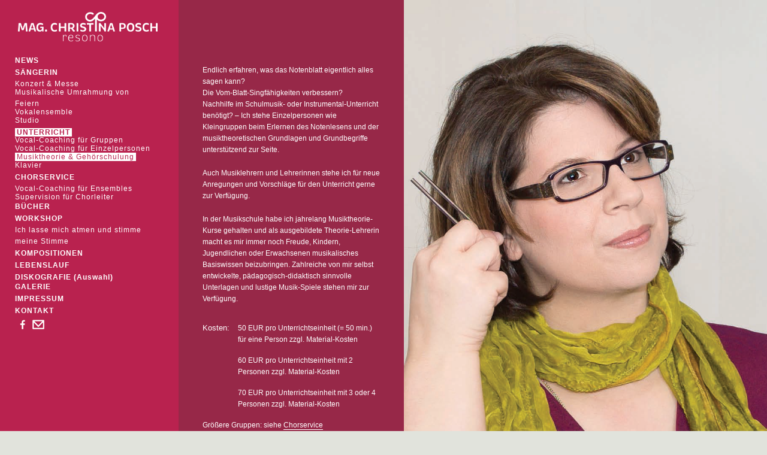

--- FILE ---
content_type: text/html; charset=UTF-8
request_url: https://resono.at/musiktheorie-geho%CC%88rschulung/
body_size: 4659
content:
<!DOCTYPE html>
<html lang="de-DE" prefix="og: http://ogp.me/ns#">
<head>
<meta charset="UTF-8" />
<meta name="viewport" content="width=device-width, initial-scale=1" />

<!-- This site is optimized with the Yoast WordPress SEO plugin v1.7.4 - https://yoast.com/wordpress/plugins/seo/ -->
<title>Musiktheorie &amp; Gehörschulung - resono.at</title>

<link rel="stylesheet" href="https://resono.at/wp-content/plugins/sitepress-multilingual-cms/res/css/language-selector.css?v=3.1.4" type="text/css" media="all" />
<meta name="keywords" content="Notenblatt, Vom-Blatt-Singfähigkeiten, Vom Blatt Singen, Nachhilfe, Schulmusik, Instrumental-Unterricht, Erlernen Notenlesen, Einzelunterricht, Kleingruppen, Grundlagen, Grundbegriffe, Musiklehrer, Musiktheorie, Gehörschulung, Kinder, Jugendliche, Erwachsene, musikalisches Basiswissen, Musik-Spiele, Musikpädagogik"/>
<link rel="canonical" href="https://resono.at/musiktheorie-geho%cc%88rschulung/" />
<meta property="og:locale" content="de_DE" />
<meta property="og:type" content="article" />
<meta property="og:title" content="Musiktheorie &amp; Gehörschulung - resono.at" />
<meta property="og:description" content="Musiktheorie &amp; Gehörschulung Endlich erfahren, was das Notenblatt eigentlich alles sagen kann? Die Vom-Blatt-Singfähigkeiten verbessern? Nachhilfe im Schulmusik- oder Instrumental-Unterricht benötigt? – Ich stehe Einzelpersonen wie Kleingruppen beim Erlernen des Notenlesens und der musiktheoretischen Grundlagen und Grundbegriffe unterstützend zur Seite. Auch Musiklehrern und Lehrerinnen stehe ich für neue Anregungen und Vorschläge für den Unterricht gerne &hellip;" />
<meta property="og:url" content="https://resono.at/musiktheorie-geho%cc%88rschulung/" />
<meta property="og:site_name" content="resono.at" />
<meta property="og:image" content="http://resono.at/wp-content/uploads/2014/03/Musiktheorie.png" />
<!-- / Yoast WordPress SEO plugin. -->

<link rel='stylesheet' id='genesis-sample-theme-css'  href='https://resono.at/wp-content/themes/genesis-sample/style.css?b-modified=1602578928&#038;ver=2.0.1' type='text/css' media='all' />
<link rel='stylesheet' id='simple-social-icons-font-css'  href='https://resono.at/wp-content/plugins/simple-social-icons/css/style.css?ver=1.0.5' type='text/css' media='all' />
<link rel='stylesheet' id='page-list-style-css'  href='https://resono.at/wp-content/plugins/sitemap/css/page-list.css?ver=4.2' type='text/css' media='all' />
<script type='text/javascript' src='https://resono.at/wp-includes/js/jquery/jquery.js?ver=1.11.1'></script>
<script type='text/javascript' src='https://resono.at/wp-includes/js/jquery/jquery-migrate.min.js?ver=1.2.1'></script>
<meta name="generator" content="WordPress 4.1.42" />
<!-- <meta name="NextGEN" version="2.0.77" /> -->
<meta name="generator" content="WPML ver:3.1.4 stt:3,1;0" />
<link rel="alternate" hreflang="de-DE" href="https://resono.at/musiktheorie-geho%cc%88rschulung/" />
<link rel="alternate" hreflang="en-US" href="https://resono.at/en/musiktheorie-geho%cc%88rschulung/" />

<style type="text/css">											
</style><link rel="Shortcut Icon" href="https://resono.at/wp-content/themes/genesis-sample/images/favicon_resono_at.ico" type="image/x-icon" />
<!--[if lt IE 9]><script src="//html5shiv.googlecode.com/svn/trunk/html5.js"></script><![endif]-->
<style type="text/css" media="screen"> .simple-social-icons ul li a, .simple-social-icons ul li a:hover { background-color: #999999 !important; border-radius: 3px; color: #ffffff !important; font-size: 18px; padding: 9px; }  .simple-social-icons ul li a:hover { background-color: #666666 !important; color: #ffffff !important; }</style><style>
/* functions css*/

/*lebenslauf lang, increase fontsize*/
.page-id-70 .aufklapptext.smaller p,
.page-id-70 .content-sidebar-wrap .content.smaller p{font-size:13px !important;}

/*.page-id-70 .aufklapptext .content_spalte:nth-child(5){margin-bottom: 10px !important;}*/
/*.page-id-70 .aufklapptext .content_spalte:nth-child(7){margin-bottom: 55px;}*/
/*foto impressum*/
body.page-id-72 .bg {    margin-left: 335px;    max-width: 778px;}
/*foto kontakt*/
body.page-id-74 .bg {margin-left: -30px}

/* functions css*/

.togglecol3{
          cursor: pointer;
          text-decoration:underline;
          /*text-transform:uppercase;*/
          }

          .aufklapptext{
          	float:right;
          	 display:none;
          	visibility:hidden;
          	width: 300px;
          }
          .aufklapptext.vis{
          	visibility:visible;
          	 /*width:800px;
          	width: 1025px;
            width: auto;
             max-width:50%; */

          	margin-top: 238px;
            margin-top: 108px;
      			padding-left: 0;
          }

          .aufklapptext ul li{
    			list-style:none;
    		  }

		  .aufklapptext br {
			display:none;
		  }
		.site-inner.vis{
          min-width: 101%; /*1900px*/
      	}

/*invert design of white background-headlines in this area*/
        .page-id-341 .aufklapptext h2{
            background: white;
            display: inline-block;
            font-weight: normal;
            padding: 0 3px;
            font-size: 16px !important;
            color: #b9224f;
        }
        .page-id-341 .aufklapptext h3{
            letter-spacing: 1px;
            font-weight: 100;
            text-transform: uppercase;
              margin-top: 0;
            clear: both;
            display: block;
            background: transparent;
            color: white;
            margin-top:20px;
        }

				
@media screen and (min-width: 1667px) {
				.page-id-70 .aufklapptext .content_spalte:nth-child(5) {
				    margin-bottom: 150px !important;
				}
}/*media*/
@media screen and (max-width: 1366px) {
	.page-id-70 .aufklapptext .content_spalte:nth-child(5),
	.page-id-70 .aufklapptext .content_spalte:nth-child(7),
	.page-id-70 .aufklapptext .content_spalte {
    margin-bottom: 50px !important;
	}
}/*media*/

/*iphone landscape*/
@media screen and (max-device-width: 850px) {
	.page-id-70 .aufklapptext .content_spalte:nth-child(3) {
    margin-bottom: 270px;
}
}/*media*/

@media screen and (max-device-width: 640px) {
	.page-id-70 .aufklapptext .content_spalte:nth-child(3),
	.page-id-70 .aufklapptext .content_spalte:nth-child(5),
	.page-id-70 .aufklapptext .content_spalte:nth-child(7),
	.page-id-70 .aufklapptext .content_spalte {
    margin-bottom: 35px !important;
	}
	.page-id-70 .aufklapptext .content_spalte:last-child {
		margin-bottom: 75px !important;
	}
	height: 1100px;
}
 .page-id-70 .aufklapptext.vis {    margin-top: 0;padding-top: 108px;	}
}/*media*/
       </style><script type='text/javascript'>
jQuery( document ).ready(function( $ ) {

	$('.togglecol3').click(function(e){
    e.preventDefault();
		$('.aufklapptext, .site-inner').toggleClass('vis');
		$('.aufklapptext').toggle();

	});
});
 </script></head>
<body class="page page-id-48 page-template-default header-image header-full-width sidebar-content chrome" itemscope="itemscope" itemtype="http://schema.org/WebPage"><div class="site-container"><div class='bg' style='background:url(/wp-content/uploads/2014/03/Musiktheorie.png)' ></div><header class="site-header" role="banner" itemscope="itemscope" itemtype="http://schema.org/WPHeader"><div class="wrap"><div class="title-area"><p class="site-title" itemprop="headline"><a href="https://resono.at/">resono.at</a></p><p class="site-description" itemprop="description">Mag. Christina Posch – Gesangsunterricht, Stimmbildung, Chorleitung, musikalische Coachings</p></div></div></header><div class="site-inner"><div class="content-sidebar-wrap"><div class='aufklapptext'></div><main class="content" role="main" itemprop="mainContentOfPage"><article class="post-48 page type-page status-publish has-post-thumbnail entry" itemscope="itemscope" itemtype="http://schema.org/CreativeWork"><header class="entry-header"><h1 class="entry-title" itemprop="headline">Musiktheorie &#038; Gehörschulung</h1> 
</header><div class="entry-content" itemprop="text"><h2>Musiktheorie &amp; Gehörschulung</h2>

<p>Endlich erfahren, was das Notenblatt eigentlich alles sagen kann?<br />
Die Vom-Blatt-Singfähigkeiten verbessern?<br />
Nachhilfe im Schulmusik- oder Instrumental-Unterricht benötigt? – Ich stehe Einzelpersonen wie Kleingruppen beim Erlernen des Notenlesens und der musiktheoretischen Grundlagen und Grundbegriffe unterstützend zur Seite.</p>
<p>Auch Musiklehrern und Lehrerinnen stehe ich für neue Anregungen und Vorschläge für den Unterricht gerne zur Verfügung.</p>
<p>In der Musikschule habe ich jahrelang Musiktheorie-Kurse gehalten und als ausgebildete Theorie-Lehrerin macht es mir immer noch Freude, Kindern, Jugendlichen oder Erwachsenen musikalisches Basiswissen beizubringen. Zahlreiche von mir selbst entwickelte, pädagogisch-didaktisch sinnvolle Unterlagen und lustige Musik-Spiele stehen mir zur Verfügung.</p>
<table style="height: 92px;" width="660">
<tbody>
<tr>
<td>Kosten:</td>
<td>
<div class="page" title="Page 18">
<div class="section">
<div class="layoutArea">
<div class="column">
<p>50 EUR pro Unterrichtseinheit (= 50 min.) für eine Person zzgl. Material-Kosten</p>
</div>
</div>
</div>
</div>
</td>
</tr>
<tr>
<td></td>
<td>
<div class="page" title="Page 18">
<div class="section">
<div class="layoutArea">
<div class="column">
<p>60 EUR pro Unterrichtseinheit mit 2 Personen zzgl. Material-Kosten</p>
</div>
</div>
</div>
</div>
</td>
</tr>
<tr>
<td></td>
<td>
<div class="page" title="Page 18">
<div class="section">
<div class="layoutArea">
<div class="column">
<p>70 EUR pro Unterrichtseinheit mit 3 oder 4 Personen zzgl. Material-Kosten</p>
</div>
</div>
</div>
</div>
</td>
</tr>
</tbody>
</table>

<div class="page" title="Page 18">
<div class="section">
<div class="layoutArea">
<div class="column">
<p>Größere Gruppen: siehe <a href="http://resono.at/vocal-coaching-fuer-ensembles/">Chorservice</a></p>
<div class="page" title="Page 18">
<div class="section">
<div class="layoutArea">
<div class="column">
<p class="p1"><span class="s1">Grundsätzlich ist der Unterricht auch an einem Ort deiner Wahl möglich: die Reisekosten richten sich nach der Dauer der Fahrzeit und werden bei <a href="https://resono.at/kontakt/">Anfrage</a> geklärt.</span></p>
<p>In Einzelfällen gibt es die Möglichkeit von Online-Unterricht.</p>
<h3>Blockangebot:</h3>
<p>„Frühbucher-Bonus“: Bei Buchung und Bezahlung von 10 Einheiten im Voraus ist die zehnte Stunde gratis (10 für den Preis von 9).</p>
<h3>Termin stornieren:</h3>
<p>Bei etwaigen, unvorhergesehenen Änderungen können Termine bis zu 48 Stunden vorher kostenlos storniert werden. Der volle Unterrichtspreis wird nur bei kurzfristiger Absage verrechnet.</p>
</div>
</div>
</div>
</div>
</div>
</div>
</div>
</div>
</div></article></main><aside class="sidebar sidebar-primary widget-area" role="complementary" itemscope="itemscope" itemtype="http://schema.org/WPSideBar"><a class='sidebar_logo' href='/' title='Home'><img class='sidebar_logo' src='https://resono.at/wp-content/themes/genesis-sample/images/christina_posch_logo_web.png' alt='Logo von resono.at' /></a><section id="nav_menu-2" class="widget widget_nav_menu"><div class="widget-wrap"><div class="menu-hauptmenu-container"><ul id="menu-hauptmenu" class="menu"><li id="menu-item-91" class="menu-item menu-item-type-post_type menu-item-object-page menu-item-91"><a href="https://resono.at/news/">NEWS</a></li>
<li id="menu-item-92" class="menu-item menu-item-type-post_type menu-item-object-page menu-item-has-children menu-item-92"><a href="https://resono.at/saengerin/">SÄNGERIN</a>
<ul class="sub-menu">
	<li id="menu-item-378" class="menu-item menu-item-type-post_type menu-item-object-page menu-item-378"><a href="https://resono.at/konzert-und-messe/">Konzert &#038; Messe</a></li>
	<li id="menu-item-349" class="menu-item menu-item-type-post_type menu-item-object-page menu-item-349"><a href="https://resono.at/musikalische-umrahmung-von-feiern/">Musikalische Umrahmung von Feiern</a></li>
	<li id="menu-item-348" class="menu-item menu-item-type-post_type menu-item-object-page menu-item-348"><a href="https://resono.at/vokalensemble/">Vokalensemble</a></li>
	<li id="menu-item-93" class="menu-item menu-item-type-post_type menu-item-object-page menu-item-93"><a href="https://resono.at/studio/">Studio</a></li>
</ul>
</li>
<li id="menu-item-95" class="menu-item menu-item-type-post_type menu-item-object-page current-menu-ancestor current-menu-parent current_page_parent current_page_ancestor menu-item-has-children menu-item-95"><a href="https://resono.at/unterricht/">UNTERRICHT</a>
<ul class="sub-menu">
	<li id="menu-item-99" class="menu-item menu-item-type-post_type menu-item-object-page menu-item-99"><a href="https://resono.at/vocal-coaching-fuer-gruppen/">Vocal-Coaching für Gruppen</a></li>
	<li id="menu-item-97" class="menu-item menu-item-type-post_type menu-item-object-page menu-item-97"><a href="https://resono.at/vocal-coaching-fuer-einzelpersonen/">Vocal-Coaching für Einzelpersonen</a></li>
	<li id="menu-item-90" class="menu-item menu-item-type-post_type menu-item-object-page current-menu-item page_item page-item-48 current_page_item menu-item-90"><a href="https://resono.at/musiktheorie-geho%cc%88rschulung/">Musiktheorie &#038; Gehörschulung</a></li>
	<li id="menu-item-85" class="menu-item menu-item-type-post_type menu-item-object-page menu-item-85"><a href="https://resono.at/klavier/">Klavier</a></li>
</ul>
</li>
<li id="menu-item-79" class="ppr-rewrite menu-item menu-item-type-post_type menu-item-object-page menu-item-has-children menu-item-79"><a href="/vocal-coaching-fuer-ensembles/">CHORSERVICE</a>
<ul class="sub-menu">
	<li id="menu-item-98" class="menu-item menu-item-type-post_type menu-item-object-page menu-item-98"><a href="https://resono.at/vocal-coaching-fuer-ensembles/">Vocal-Coaching für Ensembles</a></li>
	<li id="menu-item-94" class="menu-item menu-item-type-post_type menu-item-object-page menu-item-94"><a href="https://resono.at/supervision-fu%cc%88r-chorleiter/">Supervision für Chorleiter</a></li>
</ul>
</li>
<li id="menu-item-1186" class="menu-item menu-item-type-post_type menu-item-object-page menu-item-1186"><a href="https://resono.at/buecher/">BÜCHER</a></li>
<li id="menu-item-100" class="menu-item menu-item-type-post_type menu-item-object-page menu-item-has-children menu-item-100"><a href="https://resono.at/workshop/">WORKSHOP</a>
<ul class="sub-menu">
	<li id="menu-item-83" class="menu-item menu-item-type-post_type menu-item-object-page menu-item-83"><a href="https://resono.at/ich-lasse-mich-atmen-und-stimme-meine-stimme/">Ich lasse mich atmen und stimme meine Stimme</a></li>
</ul>
</li>
<li id="menu-item-340" class="menu-item menu-item-type-post_type menu-item-object-page menu-item-340"><a href="https://resono.at/komposition/">KOMPOSITIONEN</a></li>
<li id="menu-item-89" class="menu-item menu-item-type-post_type menu-item-object-page menu-item-89"><a href="https://resono.at/lebenslauf/">LEBENSLAUF</a></li>
<li id="menu-item-339" class="menu-item menu-item-type-post_type menu-item-object-page menu-item-339"><a href="https://resono.at/diskografie/">DISKOGRAFIE (Auswahl)</a></li>
<li id="menu-item-1958" class="menu-item menu-item-type-post_type menu-item-object-page menu-item-1958"><a href="https://resono.at/galerie/">GALERIE</a></li>
<li id="menu-item-353" class="menu-item menu-item-type-post_type menu-item-object-page menu-item-353"><a href="https://resono.at/impressum/">IMPRESSUM</a></li>
<li id="menu-item-87" class="menu-item menu-item-type-post_type menu-item-object-page menu-item-87"><a href="https://resono.at/kontakt/">KONTAKT</a></li>
</ul></div></div></section><section id="text-3" class="widget widget_text"><div class="widget-wrap">			<div class="textwidget"><a class="p_txt_widget" target="_blank" href="https://www.facebook.com/christinaposchresono?pnref=about.overview"><img src="//resono.at/wp-content/uploads/2014/10/posch_facebook.png" alt="Zur Facebook-Seite von resono.at" /></a>


<a class="p_txt_widget" href="ma&#105;lto&#58;c&#112;&#64;res&#111;&#37;6&#69;o&#46;at"><img src="//resono.at/wp-content/uploads/2014/10/posch_mail1.png"  alt="E-Mail senden" /></a></div>
		</div></section><section id="icl_lang_sel_widget" class="widget icl_languages_selector"><div class="widget-wrap">
            <div id="lang_sel_list" class="lang_sel_list_horizontal">
            <ul>
                                <li class="icl-de">
									<a href="https://resono.at/musiktheorie-geho%cc%88rschulung/" class="lang_sel_sel">
										<span  class="icl_lang_sel_current">Deutsch</span>									</a>
                </li>
                                <li class="icl-en">
									<a href="https://resono.at/en/musiktheorie-geho%cc%88rschulung/" class="lang_sel_other">
										<span  class="icl_lang_sel_native">English</span> <span style="display:none;" class="icl_lang_sel_translated"><span  class="icl_lang_sel_native">(</span>Englisch<span  class="icl_lang_sel_native">)</span></span>									</a>
                </li>
                            </ul>
</div>
</div></section></aside></div></div><footer class="site-footer" role="contentinfo" itemscope="itemscope" itemtype="http://schema.org/WPFooter"><div class="wrap"><p></p></div></footer></div><!-- ngg_resource_manager_marker --><script type='text/javascript' src='https://resono.at/wp-includes/js/comment-reply.min.js?ver=4.1.42'></script>
<script type='text/javascript' src='https://resono.at/wp-content/themes/genesis-sample/js/jquery.fittext.js?ver=1.0.0-b-modified-1421586909'></script>
<script type='text/javascript' src='https://resono.at/wp-content/themes/genesis-sample/js/cp_script.js?ver=1.0.0-b-modified-1423241854'></script>
<script type='text/javascript'>
/* <![CDATA[ */
var icl_vars = {"current_language":"de","icl_home":"https:\/\/resono.at\/"};
/* ]]> */
</script>
<script type='text/javascript' src='https://resono.at/wp-content/plugins/sitepress-multilingual-cms/res/js/sitepress.js?ver=4.1.42'></script>
</body>
</html>


--- FILE ---
content_type: text/css
request_url: https://resono.at/wp-content/themes/genesis-sample/style.css?b-modified=1602578928&ver=2.0.1
body_size: 10148
content:
/*
	Theme Name: Genesis Sample
	Description: This is the sample theme created for the Genesis Framework.
	Author: StudioPress
	Author URI: http://www.studiopress.com/
	Version: 2.0.1

	Tags: black, orange, white, one-column, two-columns, three-columns, fixed-width, custom-menu, full-width-template, sticky-post, theme-options, threaded-comments, translation-ready

	Template: genesis
	Template Version: 2.0.1

	License: GPL-2.0+
	License URI: http://www.opensource.org/licenses/gpl-license.php
*/


/* Table of Contents

	- HTML5 Reset
		- Baseline Normalize
		- Box Sizing
		- Float Clearing
	- Defaults
		- Typographical Elements
		- Headings
		- Objects
		- Forms
		- Tables
	- Structure and Layout
		- Site Containers
		- Column Widths and Positions
		- Column Classes
	- Common Classes
		- WordPress
		- Genesis
		- Titles
	- Widgets
		- Featured Content
	- Plugins
		- Genesis eNews Extended
		- Genesis Latest Tweets
		- Gravity Forms
		- Jetpack
	- Site Header
		- Title Area
		- Widget Area
	- Site Navigation
		- Header Navigation
		- Primary Navigation
		- Secondary Navigation
	- Content Area
		- Entries
		- Pagination
		- Comments
	- Sidebars
	- Footer Widgets
	- Site Footer
	- Media Queries
		- max-width: 1139px
		- max-width: 1023px
		- max-width: 767px

*/


/*
HTML5 Reset
---------------------------------------------------------------------------------------------------- */

/* Baseline Normalize
	normalize.css v2.1.2 | MIT License | git.io/normalize
--------------------------------------------- */

article,aside,details,figcaption,figure,footer,header,hgroup,main,nav,section,summary{display:block}audio,canvas,video{display:inline-block}audio:not([controls]){display:none;height:0}[hidden]{display:none}html{font-family:sans-serif;-ms-text-size-adjust:100%;-webkit-text-size-adjust:100%}body{margin:0}a:focus{outline:thin dotted}a:active,a:hover{outline:0}h1{font-size:2em;margin:.67em 0}abbr[title]{border-bottom:1px dotted}b,strong{font-weight:bold}dfn{font-style:italic}hr{-moz-box-sizing:content-box;box-sizing:content-box;height:0}mark{background:#ff0;color:#000}code,kbd,pre,samp{font-family:monospace,serif;font-size:1em}pre{white-space:pre-wrap}q{quotes:"\201C" "\201D" "\2018" "\2019"}small{font-size:80%}sub,sup{font-size:75%;line-height:0;position:relative;vertical-align:baseline}sup{top:-0.5em}sub{bottom:-0.25em}img{border:0}svg:not(:root){overflow:hidden}figure{margin:0}fieldset{border:1px solid silver;margin:0 2px;padding:.35em .625em .75em}legend{border:0;padding:0}button,input,select,textarea{font-family:inherit;font-size:100%;margin:0}button,input{line-height:normal}button,select{text-transform:none}button,html input[type="button"],input[type="reset"],input[type="submit"]{-webkit-appearance:button;cursor:pointer}button[disabled],html input[disabled]{cursor:default}input[type="checkbox"],input[type="radio"]{box-sizing:border-box;padding:0}input[type="search"]{-webkit-appearance:textfield;-moz-box-sizing:content-box;-webkit-box-sizing:content-box;box-sizing:content-box}input[type="search"]::-webkit-search-cancel-button,input[type="search"]::-webkit-search-decoration{-webkit-appearance:none}button::-moz-focus-inner,input::-moz-focus-inner{border:0;padding:0}textarea{overflow:auto;vertical-align:top}table{border-collapse:collapse;border-spacing:0}

/* Box Sizing
--------------------------------------------- */

*,
input[type="search"] {
	-webkit-box-sizing: border-box;
	-moz-box-sizing:    border-box;
	box-sizing:         border-box;
}

/* Float Clearing
--------------------------------------------- */

.archive-pagination:before,
.clearfix:before,
.entry:before,
.entry-pagination:before,
.footer-widgets:before,
.nav-primary:before,
.nav-secondary:before,
.site-container:before,
.site-footer:before,
.site-header:before,
.site-inner:before,
.wrap:before {
	content: " ";
	display: table;
}

.archive-pagination:after,
.clearfix:after,
.entry:after,
.entry-pagination:after,
.footer-widgets:after,
.nav-primary:after,
.nav-secondary:after,
.site-container:after,
.site-footer:after,
.site-header:after,
.site-inner:after,
.wrap:after {
	clear: both;
	content: " ";
	display: table;
}



.content-sidebar-wrap {
	background: #b9224f;g
	width: 55%;
	float: left !important;
}






/* mouse over link */
a:hover {
    color: #333;
}

li.current-menu-item a:active {
	/*background-color: blue;*/
}
/* Full Background
--------------------------------------------- */

body.page {
/*background: transparent url('http://www.cposch.kld-web.com/wp-content/uploads/2014/10/Christina_Posch_Website_Home.png') 50% 0 no-repeat;*/
}

body.home.page{
/*	background: #cdcdcb;
	background:#e1e3dc;
*/}
.bg,
img.bg {
  /* Set rules to fill background */
  min-height: 100%;
  /*min-width: 1024px;*/

  /* Set up proportionate scaling */
  width: 100%;
  height: auto;

  /* Set up positioning */
  position: fixed;
  top: 0;
  left: 0;

  z-index: -3;
  left: 25%;

  max-width: 1450px;
  max-width: 1024px;
  /*background-size: contain; */

 }
.page-id-40 img.bg{
 	left: 15%;
}

.page-id-341 img.bg{
  left: 35%;
}

.page-id-28 img.bg{
 left: 35%;
 left: 30px;

}

/*impressum*/
.page-id-72 img.bg{
  max-width: 1124px;
  left: 35%;

}

/*img.bg {display:none;} /*test background css*/

html, body .bg {
    min-height: 100%;
}
body .bg{
	/*background:url(../../uploads/2014/03/Christina_Posch_Startseite-1024x540.png) transparent;*/
margin-left: 200px;
background-repeat: no-repeat;
background-position: 0 0;
background-size: cover !important;
}
.home .bg{
	margin-left: -320px;
	max-width:100%;
	background-position: 0 -50px;
	background-size: 95%!important;
  background-repeat: no-repeat !important;

}
body.page-id-30 .bg {
height: 120%;
min-height: 800px;

width: 120%;
max-width: 1350px;
margin-left: 200px;
top: -120px;
}
body.page-id-34 .bg {
margin-left:50px;
max-width: 72%;

}
body.page-id-48 .bg{
	margin-left: 220px;
}
body.page-id-42 .bg{
	margin-left: 20px;
	/*max-width: 1450px;*/
	max-width: 77%;

}
body.page-id-44 {
	background-color:#edece6;
}
body.page-id-44 .bg {
	max-width: 1250px;
	margin-left: 50px;

}
body.page-id-46 .bg {
margin-left: 200px;
max-width: 1450px;
}
body.page-id-50 .bg {
margin-left: 150px;
max-width: 1450px;
margin-top: -290px;
min-height: 120%;
height: 150%;
}
body.page-id-56 .bg {
margin-left: 230px;
margin-top: -50px;
min-height: 120%;
max-height: 140%;
}
body.page-id-74 .bg {
margin-left: -110px;
max-width: 120%;
width: 120%;
margin-top: -100px;
min-height: 120%;
height: 140%;
background-position-x: -120px !important;
}
body.page-id-72 .bg {
margin-left: 342px;
margin-left: 315px;
max-width: 597px;

}
body.page-id-70 .bg {
margin-left: 350px;
margin-top: -8%;
height: 120%;
}
body.page-id-54 .bg {
margin-left: 340px;
width: 50%;
min-width: 50%;
height: 50%;
}

body.page-id-1184 .bg{
margin-left: 450px;
width: 40%;
height: 120%;
margin-top:25px;
}
.aufklapptext a{
color:white;
text-decoration: underline;
}
/*.home .aufklapptext{display: block}*/

/*#lang_sel_list{display:none;}*/
/*span strong,*/
strong{font-weight: 600 !important;} /*strong seems to be to often in normal content*/
span strong{font-weight:normal !important;}
/*
#menu-hauptmenu{
	position: relative;
	margin-top: -120px;
}*/



/* Full Background
--------------------------------------------- */
.page #container {
margin-top: 2em;
margin-bottom: 2em;
}

.page #page {
background: #fff;
}

.menu-item a {
	color:	white;

}


.home .sidebar-primary {
	background-color: #b9224f !important;
}

.sidebar-primary section{
	background-color: transparent !important;
}

 .entry {
	background-color: #972848 !important;
}
/*

Defaults
---------------------------------------------------------------------------------------------------- */

/* Typographical Elements
--------------------------------------------- */

html {
	font-size: 62.5%; /* 10px browser default */
}

body {
	background-color: white;
	background-color:#e1e3dc;
	color: white;
	font-family: 'Helvetica Neue', Helvetica, Arial, sans-serif;
	font-weight: 400;
	font-size: 13px; /*15*/
	line-height: 1.625;
}

body.page-id-64{
	background-color:#d2d5d4;
}
body.page-id-66{
	background-color: #b9224f;
}

a,
button,
input:focus,
input[type="button"],
input[type="reset"],
input[type="submit"],
textarea:focus,
.button {
	-webkit-transition: all 0.1s ease-in-out;
	-moz-transition:    all 0.1s ease-in-out;
	-ms-transition:     all 0.1s ease-in-out;
	-o-transition:      all 0.1s ease-in-out;
	transition:         all 0.1s ease-in-out;
}

::-moz-selection {
	background-color: #333;
	color: #fff;
}

::selection {
	background-color: #333;
	color: #fff;
}

a {
	color: #666;
	text-decoration: none;
}

a img {
	margin-bottom: -4px;
	margin-bottom: -0.4rem;
}

a:hover {
color: #972848;
background: white;
/*padding: 0px 3px;*/
}

a{
/*padding: 0px 3px;*/
}
a.sidebar_logo:hover{padding:0;background: transparent;}

img.sidebar_logo{
	width: 300px;
	padding: 20px 27px 30px 40px;
}

p {
	margin: 0 0 24px;
	margin: 0 0 2.4rem;
	padding: 0;
}

strong {
	font-weight: 700;
}

ol,
ul {
	margin: 0;
	padding: 0;
}

blockquote,
blockquote::before {
	color: #999;
}

blockquote {
	margin: 40px 40px 24px;
	margin: 4rem 4rem 2.4rem;
}

blockquote::before {
	content: "\201C";
	display: block;
	font-size: 30px;
	font-size: 3rem;
	height: 0;
	left: -20px;
	position: relative;
	top: -10px;
}

.entry-content code {
	background-color: #333;
	color: #ddd;
}
cite {
	font-style: normal;
}

/* Headings
--------------------------------------------- */

h1,
h2,
h3,
h4,
h5,
h6 {
	color: white;
	font-family: 'HelveticaNeue-Light', Helvetica, Arial, sans-serif !important;
	line-height: 1.2;
	margin: 0 0 16px;
	margin: 0 0 1.6rem;
}

h1 {
	font-family: 'HelveticaNeue-Light', Helvetica, Arial, sans-serif !important;
	font-size: 12px;
	font-size: 3.6rem;
	font-size: 19px;

}

h2 {
	font-family: 'Helvetica Neue', Helvetica, Arial, sans-serif !important;
	font-size: 15px;
	font-size: 3rem;
	font-size: 19px;
}
.entry-content h2{
	font-size: 22px;
	font-size: 19px;


	letter-spacing: 1px;
	margin-bottom: -1px;
}

h3 {
	font-size: 24px;
	font-size: 2.4rem;
	font-size: 17px;

}

h4 {
	font-size: 20px;
	font-size: 2rem;
	font-size: 17px;

}

h5 {
	font-size: 18px;
	font-size: 1.8rem;
	font-size: 17px;

}

h6 {
	font-size: 16px;
	font-size: 1.6rem;
	font-size: 17px;

}

/* Objects
--------------------------------------------- */

embed,
iframe,
img,
object,
video,
.wp-caption {
	max-width: 100%;
}

img {
	height: auto;
	width: auto; /* IE8 */
}

/* Forms
--------------------------------------------- */

input,
select,
textarea {
	background-color: #fff;
	border: 1px solid #ddd;
	border-radius: 3px;
	box-shadow: 1px 1px 3px #eee inset;
	color: #999;
	font-size: 14px;
	font-size: 1.4rem;
	padding: 16px;
	padding: 1.6rem;
	width: 100%;
}

input:focus,
textarea:focus {
	border: 1px solid #999;
	outline: none;
}

::-moz-placeholder {
	color: #999;
	opacity: 1;
}

::-webkit-input-placeholder {
	color: #999;
}

button,
input[type="button"],
input[type="reset"],
input[type="submit"],
.button,
.entry-content .button {
	background-color: #fff;
	border: none;
	box-shadow: none;
	color: #fff;
	cursor: pointer;
	padding: 16px 24px;
	padding: 1.6rem 2.4rem;
	text-transform: uppercase;
	width: auto;
}

button:hover,
input:hover[type="button"],
input:hover[type="reset"],
input:hover[type="submit"],
.button:hover,
.entry-content .button:hover {
	background-color: #333;
}

.entry-content .button:hover {
	color: #fff;
}

.button {
	border-radius: 3px;
	display: inline-block;
}

input[type="search"]::-webkit-search-cancel-button,
input[type="search"]::-webkit-search-results-button {
	display: none;
}

/* Background Color Translator + Font Einstellungen
---------------------------------------------------- */

		#lang_sel_list a {
background-color: #b9224f !important;
/*font-family: Arial, sans-serif !important;*/
font-family: 'HelveticaNeue-Light', Helvetica, Arial, sans-serif !important;

font-size: 10px;
color: white !important;
padding-top: 0px;
}







/* Tables
--------------------------------------------- */

table {
	border-collapse: collapse;
	border-spacing: 0;
	line-height: 2;
	margin-bottom: 40px;
	margin-bottom: 4rem;
	margin-bottom: 10px;
	width: 100%;
}

tbody {
	/*border-bottom: 1px solid #333;*/
}

th,
td {
	text-align: left;
}
td:first-child{
vertical-align: top;
}
td:nth-child(2){
	padding-left: 14px;
	padding-top:10px;
}

.aufklapptext table td:nth-child(2){
	padding-top: 7px;
}
.page-id-343 .aufklapptext table td,
.page-id-343 .aufklapptext table td:nth-child(2) {
padding-top: 0;
padding: 0;
}
.page-id-343 .aufklapptext table tr td:nth-child(2),
.page-id-343 .aufklapptext table tr td {
/*padding-top: 3px;*/
vertical-align: top !important;
}
.page-id-343 .aufklapptext table tr:first-child td:nth-child(2) {
/*padding-top: 3px;*/
}
.page-id-343 .aufklapptext table td:nth-child(2) {
	padding-left:20px;
}

th {
	font-weight: bold;
	text-transform: uppercase;
}

td {
	/*border-top: 1px solid #ddd;*/
	padding: 6px 0;
	padding: 0.6rem 0;
}


/*
Structure and Layout
---------------------------------------------------------------------------------------------------- */

/* Site Containers
--------------------------------------------- */

.site-inner,
.wrap {
	margin: 0 auto;
	max-width: 1140px;
}

.site-inner {
	clear: both;
	padding-top: 40px;
	padding-top: 4rem;
padding-top: 0;
padding-left: 0;
margin-left:-10px;

}
.site-container,
.site-inner {

min-width: 1100px;
}



/* Column Widths and Positions
--------------------------------------------- */

/* Wrapping div for .content and .sidebar-primary */

.content-sidebar-sidebar .content-sidebar-wrap,
.sidebar-content-sidebar .content-sidebar-wrap,
.sidebar-sidebar-content .content-sidebar-wrap {
	width: 920px;
}

.content-sidebar-sidebar .content-sidebar-wrap {
	float: left;
}

.sidebar-content-sidebar .content-sidebar-wrap,
.sidebar-sidebar-content .content-sidebar-wrap {
	float: right;
}

/* Content */

.content {
	float: right;
	width: 350px;
	width:450px;
	/*margin-left: 304px;*/
	margin-left: 300px;


}

.home .content{
width: 580px;
left: 950px;
position: absolute;
top: -200px;

width: 45%;
width: 300px;

left: 33%;
position: absolute;
top: 0%;
}

.content{
/*width: 52%;	*/
max-width: 380px;
width: 63%;
width: 55%;

}
.content-sidebar-wrap{
	width: 60%;
}
.vis .content-sidebar-wrap {
width: 100%;
min-width: 1050px;

}
.vis .content{
width: auto;
max-width: 366px;

float: left;
min-width: 150px;
}
.home .content .entry{
background: transparent !important;
color: #B9224F;
}
.home .entry-content h1,
.home .content .entry a{
color: #B9224F;
border-bottom:1px solid #B9224F;
}
.home .entry-content h1{text-transform: uppercase; border:none; font-weight: 600; font-weight: bold; font-family: Helvetica, Arial, sans-serif; font-size:22px;}


.home .entry-content .zitat p{
		font-family: 'Lucida Sans Typewriter', 'Lucida Console', monaco, 'Bitstream Vera Sans Mono', monospace;
}

.content .entry-title{display:none;}

.content-sidebar .content,
.content-sidebar-sidebar .content,
.sidebar-content-sidebar .content {
	float: left ;
}

.content-sidebar-sidebar .content,
.sidebar-content-sidebar .content,
.sidebar-sidebar-content .content {
	width: 520px;
}

.full-width-content .content {
	width: 100%;
}

/* Primary Sidebar Einstellungen*/

.sidebar-primary {
	float: right !important;
	width: 210px;
	width: 267px;
	width: 345px;

width: 23%;
max-width: 330px;
min-width: 329px;

	/*height: 1070px;*/
}

.menu-hauptmenu-container{width:100%;}

.sidebar-content .sidebar-primary,
.sidebar-sidebar-content .sidebar-primary {
	float: left;
}
.sidebar-content .sidebar-primary{
position: fixed;
}

/* Secondary Sidebar */

.sidebar-secondary {
	float: left;
	width: 180px;
}

.content-sidebar-sidebar .sidebar-secondary {
	float: right;
}

/* Column Classes
	Link: http://twitter.github.io/bootstrap/assets/css/bootstrap-responsive.css
--------------------------------------------- */

.five-sixths,
.four-sixths,
.one-fourth,
.one-half,
.one-sixth,
.one-third,
.three-fourths,
.three-sixths,
.two-fourths,
.two-sixths,
.two-thirds {
	float: left;
	margin-left: 2.564102564102564%;
}

.one-half,
.three-sixths,
.two-fourths {
	width: 48.717948717948715%;
}

.one-third,
.two-sixths {
	width: 31.623931623931625%;
}

.four-sixths,
.two-thirds {
	width: 65.81196581196582%;
}

.one-fourth {
	width: 23.076923076923077%;
}

.three-fourths {
	width: 74.35897435897436%;
}

.one-sixth {
	width: 14.52991452991453%;
}

.five-sixths {
	width: 82.90598290598291%;
}

.first {
	clear: both;
	margin-left: 0;
}


/*
Common Classes
---------------------------------------------------------------------------------------------------- */

/* WordPress
--------------------------------------------- */

.avatar {
	float: left;
}

.alignleft .avatar {
	margin-right: 24px;
	margin-right: 2.4rem;
}

.alignright .avatar {
	margin-left: 24px;
	margin-left: 2.4rem;
}

.search-form input[type="submit"] {
	border: 0;
	clip: rect(0, 0, 0, 0);
	height: 1px;
	margin: -1px;
	padding: 0;
	position: absolute;
	width: 1px;
}

.sticky {
}

img.centered,
.aligncenter {
	display: block;
	margin: 0 auto 24px;
	margin: 0 auto 2.4rem;
}

img.alignnone {
	margin-bottom: 12px;
	margin-bottom: 1.2rem;
	margin-bottom: 1px;

}

.alignleft {
	float: left;
	text-align: left;
}

.alignright {
	float: right;
	text-align: right;
}

img.alignleft,
.wp-caption.alignleft {
	margin: 0 24px 24px 0;
	margin: 0 2.4rem 2.4rem 0;
}

img.alignright,
.wp-caption.alignright {
	margin: 0 0 24px 24px;
	margin: 0 0 2.4rem 2.4rem;
}

.wp-caption-text {
	font-size: 14px;
	font-size: 1.4rem;
	font-weight: 700;
	text-align: center;
}

.gallery-caption {
}

.widget_calendar table {
	width: 100%;
}

.widget_calendar td,
.widget_calendar th {
	text-align: center;
}
.jp-carousel-buttons,
.jp-carousel-image-meta,
.jp-carousel-left-column-wrapper{display: none}

.gallery img {
border: 0px solid #cfcfcf !important;
padding: 4px;
}
.gallery-icon a{
height: 90px;
width:90px;
display: block;
}

/* Genesis
--------------------------------------------- */

.breadcrumb {
	margin-bottom: 20px;
	margin-bottom: 2rem;
}

.archive-description,
.author-box {
	background-color: #fff;
	margin-bottom: 40px;
	margin-bottom: 4rem;
}

.archive-description {
	padding: 40px 40px 24px;
	padding: 4rem 4rem 2.4rem;
}

.author-box {
	padding: 40px;
	padding: 4rem;
}

.author-box-title {
	color: #333;
	font-family: 'Helvetica Neue', Helvetica, Arial, sans-serif;
	font-size: 16px;
	font-size: 1.6rem;
	margin-bottom: 4px;
	margin-bottom: 0.4rem;
}

.author-box a {
	border-bottom: 1px solid #333;
}

.author-box p {
	margin-bottom: 0;
}

.author-box .avatar {
	margin-right: 24px;
	margin-right: 2.4rem;
}

/* Titles
--------------------------------------------- */

.entry-title {
	text-transform: uppercase;
	font-size: 36px !important;
	font-size: 2.1rem;
	/*font-weight: 300;*/
	line-height: 1;
}
h1, h2, h3, h4, h5, h6{
	font-weight: 100;
	font-family: "Helvetica Neue";
	text-transform:uppercase;
}
h1.entry-title{
margin-top: 4px;
line-height: 38px;
text-transform:uppercase;
font-weight: 100;
font-family: "Helvetica Neue";
}
.entry-title a,
.sidebar .widget-title a {
	color: red;
}

.entry-title a:hover {
	color: #666;
}

.widget-title {
	font-size: 16px;
	font-size: 1.6rem;
	margin-bottom: 24px;
	margin-bottom: 2.4rem;
	text-transform: uppercase;
}

.sidebar .widget-title a {
	border: none;
}

.archive-title {
	font-size: 20px;
	font-size: 2rem;
	margin-bottom: 24px;
	margin-bottom: 2.4rem;
}


/*
Widgets
---------------------------------------------------------------------------------------------------- */

/* Featured Content
--------------------------------------------- */

.featured-content .entry {
	border-bottom: 2px solid #f5f5f5;
	margin-bottom: 20px;
	margin-bottom: 2rem;
	padding: 0 0 24px;
	padding: 0 0 2.4rem;
}

.featured-content .entry-title {
	border: none;
	font-size: 24px;
	font-size: 2.4rem;
	line-height: 1.2;
}

.featured-content .entry-title a {
	border: none;
}


/*
Plugins
---------------------------------------------------------------------------------------------------- */

/* Genesis eNews Extended
--------------------------------------------- */

.enews-widget {
	color: #999;
}

.enews-widget .widget-title {
	color: #fff;
}

.enews-widget input {
	margin-bottom: 16px;
	margin-bottom: 1.6rem;
}

.enews-widget input:focus {
	border: 1px solid #ddd;
}

.enews-widget input[type="submit"] {
	background-color: #f15123;
	color: #fff;
	margin: 0;
	width: 100%;
}

.enews-widget input:hover[type="submit"] {
	background-color: #fff;
	color: #333;
}

/* Genesis Latest Tweets
--------------------------------------------- */

.latest-tweets ul li {
	margin-bottom: 16px;
	margin-bottom: 1.6rem;
}

/* Gravity Forms
--------------------------------------------- */

div.gform_wrapper input[type="email"],
div.gform_wrapper input[type="text"],
div.gform_wrapper textarea,
div.gform_wrapper .ginput_complex label {
	font-size: 16px;
	font-size: 1.6rem;
	padding: 16px;
	padding: 1.6rem;
}

div.gform_wrapper .ginput_complex label {
	padding: 0;
}

div.gform_wrapper li,
div.gform_wrapper form li {
	margin: 16px 0 0;
	margin: 1.6rem 0 0;
}

div.gform_wrapper .gform_footer input[type="submit"] {
	font-size: 14px;
	font-size: 1.4rem;
	border: 1px solid white;
background: transparent;
border-radius: 5px;
}
div.gform_wrapper .gform_footer input[type="submit"]:hover{
	background-color:#b9224f
}
.gform_wrapper .top_label input.medium{
width: 99% !important;
}
.validation_error{display: none}
/* Jetpack
--------------------------------------------- */

img#wpstats {
	display: none;
}


/*
Site Header
---------------------------------------------------------------------------------------------------- */

.site-header {
	background-color: transparent;
	display: none;

}

.site-header .wrap {
	padding: 40px 0;
	padding: 4rem 0;
}

/* Title Area
--------------------------------------------- */

.title-area {
	float: left;
	font-family: Lato, sans-serif;
	font-weight: 700;
	padding: 16px 0;
	padding: 1.6rem 0;
	width: 320px;
}

.header-image .title-area {
	padding: 0;
}

.site-title {
	font-size: 28px;
	font-size: 2.8rem;
	line-height: 1;
	margin: 0 0 8px;
	margin: 0 0 0.8rem;
	text-transform: uppercase;
}

.site-title a,
.site-title a:hover {
	color: #333;
}

.site-description {
	color: #999;
	font-size: 16px;
	font-size: 1.6rem;
	font-weight: 300;
	line-height: 1;
	margin-bottom: 0;
}

/* Full width header, no widgets */

.header-full-width .title-area,
.header-full-width .site-title {
	width: 100%;
}

.header-image .site-description,
.header-image .site-title a {
	display: block;
	text-indent: -9999px;
}

/* Logo, hide text */

.header-image .site-header .wrap {
	background: url(images/logo.png) no-repeat left;
	padding: 0;
}

.header-image .site-title a {
	float: left;
	min-height: 164px;
	width: 100%;
}

/* Widget Area
--------------------------------------------- */

.site-header .widget-area {
	float: right;
	text-align: right;
	width: 800px;
}

.header-image .site-header .widget-area {
	padding: 40px 0;
	padding: 4rem 0;
}

.site-header .search-form {
	float: right;
	margin-top: 24px;
	margin-top: 2.4rem;
}


/*
Site Navigation
---------------------------------------------------------------------------------------------------- */

.genesis-nav-menu {
	clear: both;
	color: #999;
	font-family: 'Helvetica Neue', Helvetica, Arial, sans-serif;
	font-size: 21px;
	font-weight: bold;
	line-height: 1.5;
	width: 100%;
}

.genesis-nav-menu .menu-item {
	display: inline-block;
	text-align: left;
}

.genesis-nav-menu a {
	border: none;
	color: #999;
	display: block;
	padding: 28px 24px;
	padding: 2.8rem 2.4rem;
	position: relative;
}

.genesis-nav-menu a:hover,
.genesis-nav-menu .current-menu-item > a,
.genesis-nav-menu .sub-menu .current-menu-item > a:hover {
	color: white;
	text-decoration: none
}
.current-menu-ancestor > a, .current-menu-parent > a,
.current-menu-item > a,
.genesis-nav-menu .sub-menu .current-menu-item > a {
color: #B9224F; /*#972848;*/
background: white;
padding: 0px 3px;
}
.current-menu-ancestor > a, .current-menu-parent > a
{
	font-weight: 600 !important;
	letter-spacing: 1px;
}
.current-menu-ancestor > ul.sub-menu, .current-menu-parent > ul.sub-menu
{margin-top:-6px;}

.genesis-nav-menu > .menu-item > a {
	text-transform: uppercase;
}

.genesis-nav-menu .sub-menu {
	left: -9999px;
	opacity: 0;
	position: absolute;
	-webkit-transition: opacity .4s ease-in-out;
	-moz-transition:    opacity .4s ease-in-out;
	-ms-transition:     opacity .4s ease-in-out;
	-o-transition:      opacity .4s ease-in-out;
	transition:         opacity .4s ease-in-out;
	width: 200px;
	z-index: 99;

}

.genesis-nav-menu .sub-menu a {
	background-color: #fff;
	border: 1px solid #eee;
	border-top: none;
	font-size: 14px;
	font-size: 1.4rem;
	padding: 16px 20px;
	padding: 1.6rem 2rem;
	position: relative;
	width: 200px;
}

.genesis-nav-menu .sub-menu .sub-menu {
	margin: -54px 0 0 199px;
}


/* Sub-Menu Font-Einstellungen
--------------------------------------------- */
.sub-menu {
	font-family: 'HelveticaNeue-Light', Helvetica, Arial, sans-serif;
	/*font-family: Arial, sans-serif;*/
	font-size: 10px;
	font-weight: lighter;
}

/* Font-Einstellungen Content Body
--------------------------------------------- */
.entry-content p,
.entry-content p strong,
.entry-content {
	font-family: 'HelveticaNeue-Light', Helvetica, Arial, sans-serif;
	/*font-family: Arial, sans-serif;*/
	font-size: 13px;
	font-weight: lighter;
}
.entry-content {min-height: 1410px;
}
.home .sidebar-primary{
	min-height: 1810px;
}

.sidebar-primary::-webkit-scrollbar {
    width: 12px;
    background-color: transparent;
}



.entry-content a{
	text-decoration: none
}
/*impressum*/
.page-id-64 .entry-content a,
.page-id-72 .entry-content a{
	text-decoration: none
}

.genesis-nav-menu .menu-item:hover {
	position: static;
}

.genesis-nav-menu .menu-item:hover > .sub-menu {
	left: auto;
	opacity: 1;
}

.genesis-nav-menu > .first > a {
	padding-left: 0;
}

.genesis-nav-menu > .last > a {
	padding-right: 0;
}

.genesis-nav-menu > .right {
	display: inline-block;
	float: right;
	list-style-type: none;
	padding: 28px 0;
	padding: 2.8rem 0;
	text-transform: uppercase;
}

.genesis-nav-menu > .right > a {
	display: inline;
	padding: 0;
}

.genesis-nav-menu > .rss > a {
	margin-left: 48px;
	margin-left: 4.8rem;
}

.genesis-nav-menu > .search {
	padding: 14px 0 0;
	padding: 1.4rem 0 0;
}



/* Site Header Navigation
--------------------------------------------- */

.site-header .sub-menu {
	border-top: 1px solid #eee;
}

.site-header .sub-menu .sub-menu {
	margin-top: -55px;
}

/* Primary Navigation
--------------------------------------------- */

.nav-primary {
	background-color: #333;
}

.nav-primary a:hover,
.nav-primary .current-menu-item > a {
	color: #fff;
}

.nav-primary .sub-menu a:hover {
	color: #333;
}

/* Secondary Navigation
--------------------------------------------- */

.nav-secondary {
	background-color: #fff;
}


/*
Content Area
---------------------------------------------------------------------------------------------------- */

/* Entries
--------------------------------------------- */

.entry {
	background-color: #fff;
	border-radius: 0;
	margin-bottom: 40px;
	margin-bottom: 4rem;
	padding: 40px 40px 24px;
	padding: 4rem 4rem 2.4rem;
	/*padding-top:43px;*/
	padding-top: 282px;
	padding-top: 108px;


	padding-bottom: 0;
	margin-bottom: 0;
}

.entry-content a {
	border-bottom: 1px solid #fff;
	color: #fff;
}

.entry-content a:hover {
	color: #972848;
}


.entry-content .attachment a,
.entry-content .gallery a {
	border: none;
}

.entry-content ol,
.entry-content p,
.entry-content ul,
.quote-caption {
	margin-bottom: 26px;
	margin-bottom: 2.6rem;
	margin-bottom: 5px;
}


main.content .entry-content p{
	margin-bottom: 20px;
}

.entry-content ol,
.entry-content ul {
	/*margin-left: 40px;*/
margin-left: 10px;
}
.home .entry-content p{
	margin-bottom: 10px;
}
.home .entry-content ul li{
	margin-bottom: 5px;
}
.entry-content ol li {
	list-style-type: decimal;
}

.entry-content ul li {
	list-style-type: none;
	text-indent: -13px;
	margin-bottom: 11px;
	margin-bottom: -1px;
}
.entry-content ul li:before {
	content: '//  ';
}

.entry-content ol ol,
.entry-content ul ul {
	margin-bottom: 0;
}

.entry-content .search-form {
	width: 50%;
}
.gform_wrapper .top_label .gfield_label{
	padding-left:15px;
	font-weight: 400;

}
.entry-meta {
	color: #999;
	font-size: 14px;
	font-size: 1.4rem;
}

.entry-meta a {
	border-bottom: 1px solid #ddd;
}

.entry-header .entry-meta {
	margin-bottom: 24px;
	margin-bottom: 2.4rem;
}

.entry-footer .entry-meta {
	border-top: 2px solid #f5f5f5;
	margin: 0 -40px;
	margin: 0 -4rem;
	padding: 32px 40px 8px;
	padding: 3.2rem 4rem 0.8rem;
}

.entry-comments-link::before {
	content: "\2014";
	margin: 0 6px 0 2px;
	margin: 0 0.6rem 0 0.2rem;
}

.entry-categories,
.entry-tags {
	display: block;
}

/* Pagination
--------------------------------------------- */

.archive-pagination,
.entry-pagination {
	font-size: 14px;
	font-size: 1.4rem;
	margin: 40px 0;
	margin: 4rem 0;
}

.archive-pagination li {
	display: inline;
}

.archive-pagination li a {
	background-color: #333;
	border-radius: 3px;
	color: #fff;
	cursor: pointer;
	display: inline-block;
	padding: 8px 12px;
	padding: 0.8rem 1.2rem;
}

.archive-pagination li a:hover,
.archive-pagination li.active a {
	background-color: #741f36;
}

.entry-pagination a {
	border-bottom: 1px solid #ddd;
}

/* Comments
--------------------------------------------- */

.comment-respond,
.entry-comments,
.entry-pings {
	background-color: #fff;
	margin-bottom: 40px;
	margin-bottom: 4rem;
}

.entry-comments {
	padding: 40px;
	padding: 4rem;
}

.comment-respond,
.entry-pings {
	padding: 40px 40px 16px;
	padding: 4rem 4rem 1.6rem;
}

.comment-respond a,
.entry-comments a {
	border-bottom: 1px solid #ddd;
}

.comment-content {
	clear: both;
}

.entry-comments .comment-author {
	margin-bottom: 0;
}

.comment-respond input[type="email"],
.comment-respond input[type="text"],
.comment-respond input[type="url"] {
	width: 50%
}

.comment-respond label {
	display: block;
	margin-right: 12px;
	margin-right: 1.2rem;
}

.comment-list li,
.ping-list li {
	list-style-type: none;
}

.comment-list li {
	margin-top: 24px;
	margin-top: 2.4rem;
	padding: 32px;
	padding: 3.2rem;
}

.comment-list li li {
	margin-right: -32px;
	margin-right: -3.2rem;
}

li.comment {
	background-color: #f5f5f5;
	border: 2px solid #fff;
	border-right: none;
}

.comment .avatar {
	margin: 0 16px 24px 0;
	margin: 0 1.6rem 2.4rem 0;
}

.entry-pings .reply {
	display: none;
}

.bypostauthor {
}

.post-edit-link,
#vc_load-inline-editor{display: none}
.form-allowed-tags {
	background-color: #f5f5f5;
	font-size: 14px;
	font-size: 1.4rem;
	padding: 24px;
	padding: 2.4rem;
}
.menu-item-has-children{padding-top:20px;}

/*
Sidebars
---------------------------------------------------------------------------------------------------- */

.sidebar {
	color: #999;
}

.sidebar a {
	border-bottom: 0px solid #ddd;

}
/*menu headline*/
/*.entry-title*/
.sidebar li > a{
	font-size: 14px;
	font-weight: bold;
	/*font-weight: 600;*/
	letter-spacing: 1px;

	font-size: 85%;
}


#lang_sel_list span,
#lang_sel_list a,
.sidebar .sub-menu a{
/*font-size: 14px;*/
font-weight: normal;
line-height: 18px;
letter-spacing: 1px;

/*font-size: 107%;*/
font-size: 12px;


}
#icl_lang_sel_widget .widget-wrap,
#icl_lang_sel_widget,
#lang_sel_list,
#lang_sel_list ul{
width: 100%;
}
#lang_sel_list{
	overflow: hidden !important;
}

#lang_sel_list li{
	font-size: 55%;
}

#lang_sel_list span.icl_lang_sel_current
{
	/*font-style:italic;*/
	/*color: #972848;*/
	color: #972848;
background: white;
padding: 1px 2px;
}
a,
#lang_sel_list a{outline:none !important;}
.sidebar p:last-child {
	margin-bottom: 0;
}

.sidebar li {
	list-style-type: none;
	margin-bottom: 6px;
	word-wrap: break-word;
	margin: 0px;
	padding: 0;
	margin-bottom: 0.6rem;
	margin-bottom: -4px;

}
#menu-item-340,
#menu-item-81,
#menu-item-89,
#menu-item-87,
#menu-item-339,
#menu-item-353,
.sidebar li.menu-item-has-children{
	margin-top:4px;
}

.sidebar ul > li:last-child {
	margin-bottom: 0;
}

.sidebar .widget {
	background-color: #fff;
	border-radius: 3px;
	margin-bottom: 40px;
	margin-bottom: 4rem;
	margin-bottom: -5.5rem;
	padding: 40px;
	padding: 4rem;
	padding-top: 17px;
	margin-left: -5px;


}
.sidebar .widget:nth-child(2) {

	margin-top:100px;
	margin-top: -58px;
	margin-top: -28px;


}

.sidebar .enews-widget {
	background-color: #333;
}
#icl_lang_sel_widget{
	padding-top: 12px;
	padding-left: 33px;

}

#text-3{
	margin-bottom: 0;
padding-bottom: 0;
}
.icl_languages_selector{
	margin-top: 0;
padding-top: 0;
}
.p_txt_widget{
margin-left: 8px;
margin-right: 0px;
}


/*
Footer Widgets
---------------------------------------------------------------------------------------------------- */

.footer-widgets {
	background-color: #333;
	color: #999;
	clear: both;
	padding: 40px 0 16px;
	padding: 4rem 0 1.6rem;
}

.footer-widgets-1,
.footer-widgets-3 {
	width: 350px;
}

.footer-widgets-2 {
	width: 360px;
}

.footer-widgets-1 {
	margin-right: 40px;
	margin-right: 4rem;
}

.footer-widgets-1,
.footer-widgets-2 {
	float: left;
}

.footer-widgets-3 {
	float: right;
}

.footer-widgets a {
	border-bottom: 1px solid #666;
	color: #999;
}

.footer-widgets a:hover {
	color: #ddd;
}

.footer-widgets .widget {
	margin-bottom: 24px;
	margin-bottom: 2.4rem;
}

.footer-widgets .widget-title {
	color: #fff;
}

.footer-widgets li {
	list-style-type: none;
	margin-bottom: 6px;
	margin-bottom: 0.6rem;
	word-wrap: break-word;
}

.footer-widgets .search-form input:focus {
	border: 1px solid #ddd;
}


/*
Site Footer
---------------------------------------------------------------------------------------------------- */

.site-footer {
	background-color: #fff;
	color: #999;
	font-size: 14px;
	font-size: 1.4rem;
	padding: 40px 0;
	padding: 4rem 0;
	text-align: center;
	display: none;
}

.site-footer a {
	border-bottom: 1px solid #ddd;
}

.site-footer p {
	margin-bottom: 0;
}

.home .entry-content h1{
	font-size:20px;
}
/*js added class,
show whole menu on on smaller screens*/
.content-sidebar-wrap .content.smaller p,
.content-sidebar-wrap .content.smaller li > a,
.aufklapptext.smaller p,
.aufklapptext.smaller li > a,
.sidebar.smaller_menu li > a{
	font-size:12px;
	line-height: 19px;
}

main .entry-content table p,
.aufklapptext table p{
	margin-bottom: 0px !important;
}

.content-sidebar-wrap .content.smaller h1,
.content-sidebar-wrap .content.smaller h2,
.content-sidebar-wrap .content.smaller h3,
.aufklapptext.smaller h1,
.aufklapptext.smaller h2,
.aufklapptext.smaller h3
{
	font-size:19px;
}



.sidebar.smaller_menu li {
margin-bottom:-5px;
width: 230px;
}
.sidebar.smaller_menu li.icl-de {
width: 70px;
}
.sidebar.smaller_menu #lang_sel_list ul{
width: 305px;
}

.gform_wrapper li.gfield.gfield_error.gfield_contains_required div.ginput_container {
padding-left: 32px;
}

.gform_wrapper li.gfield.gfield_error.gfield_contains_required label.gfield_label{
margin-top: 12px;
padding-left: 28px;
}

.gform_wrapper .ginput_container + .gfield_description.validation_message {
visibility: hidden;
height: 0px;
}
.gform_wrapper {
padding-left: 20px;
}
.gform_wrapper.gform_validation_error {
padding-left: 0;
}
.gform_wrapper h3.gform_title {
letter-spacing: 1px !important;
margin-left: -20px !important;
}
.gform_wrapper.gform_validation_error h3.gform_title {
margin-left: 0 !important;
}

div.gform_wrapper .gform_footer input[type="submit"] {
width: 100% !important;
margin-left: -18px !important;
}

div.gform_wrapper.gform_validation_error .gform_footer input[type="submit"] {
width: 97% !important;
margin-left: -1px !important;
}

#gform_confirmation_message_1,
.gform_confirmation_message_1{
	background: #b9224f;
color: white;
padding: 20px;
font-weight: lighter;
border: 1px solid white;
border-radius: 11px;
}

.home .zitat{
	float: right;
}
#icl_lang_sel_widget {display:none;}

.entry-content h3,
.aufklapptext h3{
	background: white;
display: inline-block;
color: black;
font-weight: normal;
padding: 0 3px;
font-size: 16px !important;
margin-bottom: 0px;
color:#b9224f;
margin: 0 0 0 0px;
}
/*news*/
.page-id-30 .entry-content h3{
	font-size: 13px !important;
}
.page-id-30 .entry-content h2{
font-size: 16px;
padding-bottom:5px;
}
.page-id-30 .entry-content h1{
	border-bottom: 1px solid white;
}
.page-id-30 .entry-content img.alignnone{
	margin-bottom: -3px;
}


.page-id-30 hr {
    padding: 0;
    border: none;
    border-top: medium double #fff;
    color: #fff;
    text-align: center;
    margin-top: -18px;
	margin-bottom: 17px;

}
.page-id-30 hr:after {
 content: "";
font-size: 12px !important;
color: white;
display: inline-block;
position: relative;
top: -13px;
padding: 0 0.25em;
background: #972848;

}
/*end news*/
.page-id-34 .aufklapptext h3{
	margin-top: 20px;
}
.page-id-34 .aufklapptext .content_spalte:last-child{
	margin-top: 38px;
}
.page-id-341 .aufklapptext h3{
margin: 0;
}
.page-id-341 .aufklapptext h3{
	margin-top: 20px;
}
.page-id-341 .aufklapptext h2 + h3{
	margin-top: 0;
}
.page-id-341 .aufklapptext h2{
margin-top: 20px;
}
.page-id-341 .aufklapptext .content_spalte{
width: 28%;
}
/*exceptions*/
.page-id-64 .entry-content h3:first-child{
font-size: 14.5px !important;
}

/*neu-eingabe daten Jan 2015, don't show first additionally added headline*/
main.content .entry-content > h2:first-child,
main.content .entry-content div:first-child > h2{
	display:none;
}
/*news headlines*/
.page-id-30 main.content .entry-content div:first-child > h2,
.page-id-30 main.content .entry-content h2
{display:block;}

.buchcover{
	float:left;
 	width: auto;
	height: 195px;
	padding: 0 6px 10px 0;
}

.gallery-item .wp-caption-text{display:none;}

.page-id-341 .vis .content,
.page-id-343 .vis .content{
	position: fixed;
}
.page-id-70 .vis .entry-content{
	min-height: 2240px !important;
}


.cdcover.daham{
	margin-top: 20px;
	width: 80%;
	margin-bottom: -20px;
}

.aufklapptext table{
	width: 41%;
	float: left;
	display: block;
	margin-right: 20px;
	height: auto !important;
}
.aufklapptext .content_spalte table{
width: 92%;
}

.aufklapptext h2{
	letter-spacing: 1px;
}

/*NOTE OCT 2020: Updated via functions css */

/*organizing lebenslauf columns*/
.page-id-70 .aufklapptext .content_spalte:nth-child(3){
	margin-bottom: 200px;
}
/*NOTE OCT 2020: Updated via functions css */

.page-id-70 .aufklapptext td{
	padding: 0;
}

.page-id-70 .aufklapptext table td:nth-child(2){
	padding-top: 0;
	padding-left:15px;
}
.page-id-70 .aufklapptext h3{
	margin:0 0 0 0px;
	font-size:14px !important;

}

.page-id-68 table td:nth-child(2){
	padding-top: 6px;
}

/*.page-id-70 .aufklapptext .content_spalte:nth-child(3) h3,
.page-id-70 .aufklapptext .content_spalte:nth-child(5) h3{
	font-size:14px !important;
}*/
.aufklapptext .content_spalte{
	float: left;
	width: 42%;
   margin-right: 25px;
}
.page-id-341 .aufklapptext.vis{
margin-top: 72px !important;
}

.vis .content{
	margin-left: 308px !important;
	max-width: 371px !important;
}

.home .entry-content img.alignnone{width:200px;}
.home .entry-content p{font-size:13px !important;}

/* Browsers*/
.ie-browser .entry-content ul li:before,
.ie-browser .aufklapptext ul li:before {
	content: '//  ';
}
.ie-browser .entry-content ul li{
	text-indent: -12px;
}
.ie-browser .smaller .menu-hauptmenu-container .sub-menu li,
.ie-browser .menu-hauptmenu-container .sub-menu li{
	width:239px !important;
}
.ie-browser .menu-hauptmenu-container .sub-menu li.current_page_item{
	width:255px !important;

}
.page-id-1184.ie-browser .bg{
margin-left:195px;
margin-top:0px;
}

.page-id-66.ie-browser h2{
display:block;
clear:both;
}

.ie-browser .sidebar-primary{
	-ms-overflow-style: none !important;
}
.ie-browser .home .entry-content hr{visibility: hidden !important;  }


.safari .entry-content ul li:before,
.safari .aufklapptext ul li:before ,
.gecko .entry-content ul li:before,
.gecko .aufklapptext ul li:before {
	content: '//  ';
}

/* END Browsers*/

/*hr for vertical distance*/

.page-id-72 hr{visibility: hidden; height:30px; }
.home .entry-content hr{visibility: hidden !important; height:20px; }

/*.resono_cd_2{width:238px;}*/

.cd_2{
  float: right;
  width: 28%;
  margin-top: -59px !important;
  display: block;
  margin-right: -29px !important;
}

.aufklapptext ul li:before{
content: '// \00\00';
content: '// ';
text-indent:10px;
}

@media screen and (min-width: 1600px) {
	body.page-id-48 .bg {
	margin-left: 200px;
	min-width: 70%;
	}

	.home .bg {
	width: 120%;
	max-width: 120%;
	}

	.aufklapptext.vis{
	margin-right: 5%;
	}
	body.page-id-56 .bg {
		margin-left: 128px;
		margin-top: -120px;
		min-height: 140%;
		max-height: 140%;
		max-width: 1400px;
	}

	.page-id-64 .bg{
		margin-left: 200px;
	}

	body.page-id-70 .bg {
	margin-left: 150px;
	margin-top: -100px;
	height: 120%;
	max-width: 1248px;
	max-width: 948px;

	}
	body.page-id-74 .bg {
	margin-left: -110px;
	max-width: 120%;
	width: 100%;
	margin-top: -180px;
	min-height: 120%;
	height: 140%;
	background-position-x: -120px !important;
	}


}

@media screen and (max-width: 1600px) { /* Specific to this particular image */

	.page-id-28 img.bg{
		width: 2048px;
		left: 30px !important;
		max-height: 1024px;
		height: auto;
	}
	body.page-id-70 .bg {
	margin-left: 280px;
	margin-top: -100px;
	height: 140%;
	min-height: 120%;
	max-width: 924px;
	}

}


@media screen and (max-width: 1366px) {

	.home .content{
	left: 390px;
	}
	.aufklapptext.vis{
 		width: auto;
		max-width: 36%;
	}

	body.page-id-52 .bg {
	margin-left: 339px;
	max-width: 608px;
	}

	.aufklapptext .content_spalte {
	width: 86%;
	}
	.page-id-34 .aufklapptext .content_spalte {
	width: 40%
	}
}

@media screen and (min-width: 1201px) {
	.home .content {
	left: 450px;
	}
	.aufklapptext.vis {
	max-width: 41%;
	}

	.page-id-341 .aufklapptext.vis {
	max-width: 44%;
	}

}
@media screen and (max-width: 1366px) {

  img.bg {
    /*left: 50%;*/
    /*margin-left: -512px;   /* 50% */
  	/*max-width: 1024px;*/
    width: auto;
	left: 30px;

  	/*right:0px;*/
  }
  .home .entry-content h1{
  	font-size:18px;
  }

     .home .entry-content{
		width: 380px;
		margin-left: 100px;
	}
	.home .bg{
	margin-left: -560px;
	max-height: 1080px;
	/*min-width: 120%;*/

	min-height: 1080px;
	margin-top: -150px;
	min-width: 1600px;
	width: 1600px;


	margin-left: -500px;
	max-height: 980px;
	/* min-width: 120%; */
	min-height: 900px;
	margin-top: -100px;
	min-width: 1600px;
	width: 1600px;


	margin-left: -600px;
	margin-left: -390px;/*oct 2020*/
	max-height: 1980px;
	min-height: 1100px;
	}

	body.page-id-1184 .bg {
	margin-left: 250px;
	width: 60%;
	}

	.aufklapptext .entry-content .gallery a {
  	border: none;
    padding-right: 24px;
 	}
	.aufklapptext .entry-content .gallery a img{
		width:90px;
 	}

}

@media only screen and (min-width : 320px) and (max-width : 1023px) {

	.home .bg{
	max-width: 2000px;
	margin-top: -150px;
	width: 1800px;
	height: auto;
	min-height: 125%;
	}



}

@media only screen and (min-width : 1023px) {
	#lang_sel_list span, #lang_sel_list a, .sidebar .sub-menu a {
	font-size: 14px;
	font-weight: normal;
	line-height: 20px;
	letter-spacing: 1px;
	font-size: 13px;
	}

	.home .entry-content{
		width: 300px;
		margin-left: 100px;
	}
	.home .entry-content *{
		font-size:13px;
	}


}

@media only screen and (max-width : 1023px) {
	html{
		overflow-x:hidden; /*user must resize on smaller browser window*/
	}

	.home .content .entry-content div{
		/*background: rgba(255,255,255,0.5); //keep text readable if user scrolls on screen that's too small*/
		padding:20px 22px;
	}
	img.bg{
		/*max-height: 100%;*/
	}

	.page-id-28 img.bg{
	width: auto;
	left: -10px !important;
	max-width: 1000px;

	width: auto;
	left: 50px !important;
	max-width: 2048px;
	height: auto;
	}
	.home .content{
		left: 220px;
		left: 39%;

	}
	.home .entry-content *{
		font-size: 12px;
	}
	.home .entry-content h1{
		font-size: 17px;
		line-height: 21px;
	}
	.home .entry-content{
		width: 280px;
	}

/*	.home .bg{
		margin-left: -350px;
		max-width: 1024px;
		width: 1024px;
		height: 800px;
		margin-top: -120px;
	}*/

}

@media screen and (min-width: 1367px) {


  .home .entry-content h1{
  	font-size:20px;
  	line-height: 24px;
  }

   .home .entry-content{
		width: 450px;
		margin-left: 100px;
	}

  .home .bg{
		margin-left:-620px;
  	margin-left:-490px;
		margin-left: -490px;

  }

	body.page-id-1184 .bg{
	margin-left: 320px;
	width: 80%;
	margin-left: 220px;
	width: 50%;
	}

	.home .bg{
	max-height: 1080px;
	height: 1080px;
	top: -150px;
	width:120%;
	max-width:120%;

	max-height: 1280px;
	height: 1180px;
	margin-left: -490px;


	}

	.aufklapptext.vis{
			width: auto;
			max-width: 49%;
	}
	.page-id-34 .aufklapptext.vis {
	 max-width: 52% !important;
	 width: 50% !important;
	}
	.page-id-341 .aufklapptext.vis {
	max-width: 49%;
	}


	body.page-id-52 .bg {
		margin-left: 300px;
		max-width: 800px;
	}

	body.page-id-54 .bg {
	margin-left: 240px;
	width: 90%;

	}


}

@media screen and (min-width: 1601px) {
	.home .bg {
	width: 2200px;
	max-width: 2500px;
	left: 250px;
	min-height: 1200px;
	margin-left: -566px;

	}

	body.page-id-52 .bg {
	margin-left: 200px;
	max-width: 1000px;
	}
	.aufklapptext.vis {
	max-width: 52%;
	}
	.page-id-34 .aufklapptext.vis {
	max-width: 52% !important;
	 width: 52% !important;
	}

}

@media screen and (min-width: 1023px) and (max-width : 1140px) {
	html{
		overflow-x:hidden; /*user must resize on smaller browser window*/
	}

	.home .bg {
		/* margin-left: -600px; */
	}
}


@media screen and (max-width: 699px) {/*, screen and (max-height: 800px) {*/
	html{
		overflow-x:hidden; /*user must resize on smaller browser window*/
	}

	.sidebar li > a {
	font-weight: bold;
	font-size: 10px;
	}

	.sidebar li > a {
	font-weight: bold;
	font-size: 10px;
	}
	#lang_sel_list span, #lang_sel_list a, .sidebar .sub-menu a
	{
		font-weight: normal;
		line-height: 14px;
		letter-spacing: 1px;

		font-size: 10px;
		font-size: 12px;

	}
	.sidebar li.menu-item-has-children {
		margin-top: -2px;
	}


/*	.home .bg{
  	margin-left:-290px;
  	max-width: 2048px;
	width: 900px;
  	}	*/


}
@media screen and (max-width: 652px) {
/*	.home .bg{
	margin-left: -250px;
	max-width: 900px;
	width: 900px;
	position: absolute;
  	}*/
}

/*very large screens, manage image height of home image*/
@media screen and (min-height: 1100px) {
/*	.sidebar-content .sidebar-primary{position: absolute; min-height: 800px;}

	.home .content *{font-size:11px;}*/

	.home .bg {
	width: 2200px;
	max-width: 2500px;
	left: 150px;
	top:-190px;
	min-height: 1350px;
	}
	.home .content {
	left: 550px;
	}

}

/*workaround for some bg images */
@media screen and (max-height: 570px) {

	body.page-id-50 .bg {
	margin-left: 250px;
	margin-top: -200px;
	height: 200%;
	}

}

/*workaround for some bg images */
@media screen and (min-height: 1000px) {

	.home .bg {
	max-height: 1579px;
	height: 1250px;
	margin-left: -496px;
	margin-left: -456px;
	/* margin-left: -460px; */

	}

}


--- FILE ---
content_type: application/javascript
request_url: https://resono.at/wp-content/themes/genesis-sample/js/cp_script.js?ver=1.0.0-b-modified-1423241854
body_size: 989
content:

jQuery( document ).ready(function( $ ) {

  var win = $(window);

  //menu resizes with css as long as possible
  //menu scrolls on tiny window heights
  function check_menu_size() {
       $(".sidebar-primary").addClass("updated_by_cp_script_js"); //.home .sideb...

       winHeight = win.height();
       if(winHeight<760){
         $(".sidebar-primary").css("height",winHeight);
         $(".sidebar-primary").css("overflow-y","scroll");
         $(".sidebar-primary").css("overflow-x","hidden");
         $(".sidebar-primary").css("min-height",winHeight);

         $(".sidebar-primary").addClass("smaller_menu");
         $(".content-sidebar-wrap .content, .aufklapptext").addClass("smaller");

       }else{
         $(".sidebar-primary").css("min-height",'1810');
         $(".sidebar-primary").css("height","1810");
         $(".sidebar-primary").css("overflow-y","visible");

         $(".sidebar-primary").removeClass("smaller_menu");
         $(".content-sidebar-wrap .content, .aufklapptext").removeClass("smaller");

       }
  }
  function check_home_background_size(){
    if(winHeight>760){
        $(".home .bg").css("height",winHeight);
        $(".home .bg").css("max-height",winHeight);
        $(".home .bg").css("min-height",winHeight);
        $(".home .bg").addClass("height_by_js ");
        $(".size-info").text(winHeight);

    }
  }
  //$(".sidebar-primary").prepend( "<div class='size-info' style='margin-left: 100px; color:white'></div>");

   win.bind({
    load: function() {
      check_menu_size();
      // check_home_background_size();

    },
    resize: function() {
      check_menu_size();
      // check_home_background_size();
    }
  });

//add hash to url when clicking aufklappboxen
$('.togglecol3').click(function(e){
  e.preventDefault();
    var hash = $(this).attr('data');
    // location.hash = convertToSlug(hash); //happens in functions

    //toggle hash
    var aufklappboxtarget = document.URL.split('#')[1];
    if(aufklappboxtarget==hash){hash='';} //if already open, close it.

    if(! $(this).hasClass('box_opened_on_startup')){ //automatic click shall not de-activate hash on startup
      location.hash = hash;
    }
    $(this).removeClass('box_opened_on_startup'); //remove startup-indicator 
    window.scrollTo(0,0);
});

//load aufklappbox on startup
var aufklappboxtarget = document.URL.split('#')[1];
if(aufklappboxtarget){
  $('.togglecol3[data="'+aufklappboxtarget+'"]').addClass('box_opened_on_startup'); //add indicator that keeps box open on startup
  $('.togglecol3[data="'+aufklappboxtarget+'"]').click(); //open aufklappbox
}

function convertToSlug(Text)
{
    return Text
        .toLowerCase()
        .replace(/ /g,'-')
        .replace(/[^\w-]+/g,'')
        ;
}
//remove empty p-tags
$('p:empty').remove();

//remove old title tags by composer plugin 
//as it produces unwanted page-numbers on mouse hover 
var t='';//$('title').html();
$('article .entry-content .page').attr('title',t);
$('.home .entry-content > div').attr('title',t);

  // $(".sidebar li > a").fitText(0.8, { minFontSize: '10px', maxFontSize: '18px' });
  // var win = $(window),
  //     fullscreen = $('.site-container'),
  //     image = fullscreen.find('.bg.wp-post-image'),
  //     imageWidth = image.width(),
  //     imageHeight = image.height(),
  //     imageRatio = imageWidth / imageHeight;

  // function resizeImage() {
  //   var winWidth = win.width(),
  //       winHeight = win.height(),
  //       winRatio = winWidth / winHeight;
  
  //   if(winRatio > imageRatio) {
  //     image.css({
  //       width: winWidth,
  //       height: Math.round(winWidth / imageRatio)
  //     });
  //   } else {
  //     image.css({
  //       width: Math.round(winHeight * imageRatio),
  //       height: winHeight
  //     });
  //   }
  // }

  // win.bind({
  //   load: function() {
  //     resizeImage();
  //   },
  //   resize: function() {
  //     resizeImage();
  //   }
  // });
}); //end ready()
